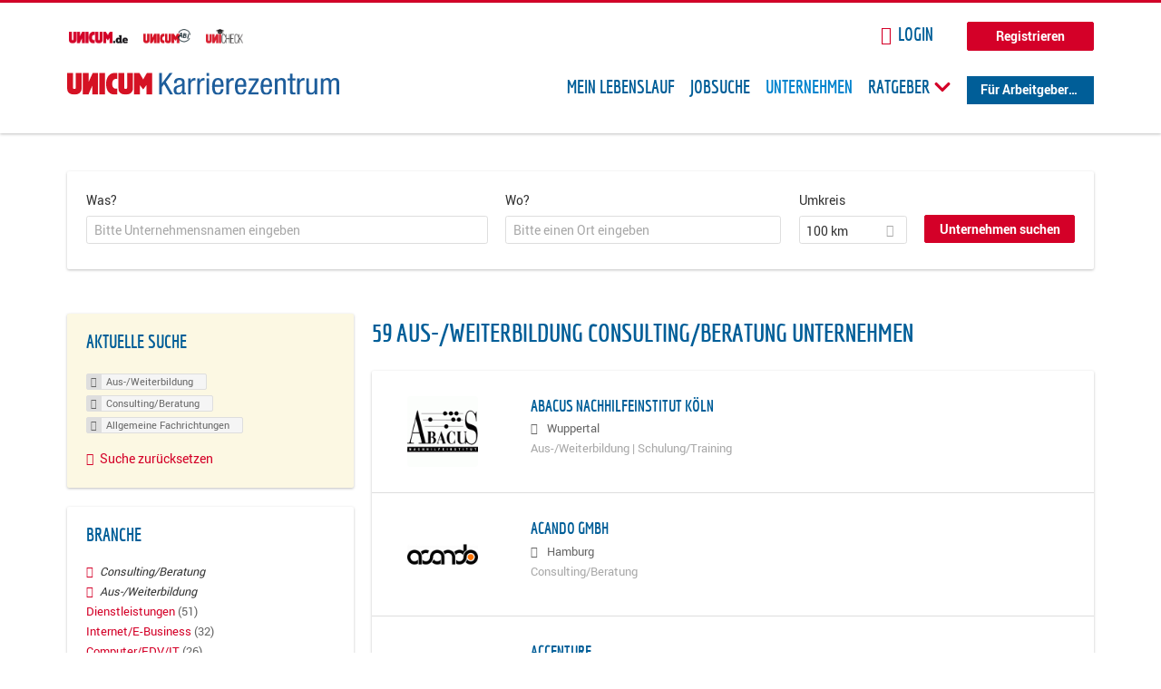

--- FILE ---
content_type: text/html; charset=utf-8
request_url: https://karriere.unicum.de/firmen/aus-weiterbildung/consulting-beratung/allgemeine-fachrichtungen
body_size: 13769
content:
<!DOCTYPE html>
  <!--[if IEMobile 7]><html class="no-js ie iem7" lang="de" dir="ltr"><![endif]-->
  <!--[if lte IE 6]><html class="no-js ie lt-ie9 lt-ie8 lt-ie7" lang="de" dir="ltr"><![endif]-->
  <!--[if (IE 7)&(!IEMobile)]><html class="no-js ie lt-ie9 lt-ie8" lang="de" dir="ltr"><![endif]-->
  <!--[if IE 8]><html class="no-js ie lt-ie9" lang="de" dir="ltr"><![endif]-->
  <!--[if (gte IE 9)|(gt IEMobile 7)]><html class="no-js ie" lang="de" dir="ltr" prefix="og: http://ogp.me/ns# content: http://purl.org/rss/1.0/modules/content/ dc: http://purl.org/dc/terms/ foaf: http://xmlns.com/foaf/0.1/ rdfs: http://www.w3.org/2000/01/rdf-schema# sioc: http://rdfs.org/sioc/ns# sioct: http://rdfs.org/sioc/types# skos: http://www.w3.org/2004/02/skos/core# xsd: http://www.w3.org/2001/XMLSchema# schema: http://schema.org/"><![endif]-->
  <!--[if !IE]><!--><html class="no-js" lang="de" dir="ltr" prefix="og: http://ogp.me/ns# content: http://purl.org/rss/1.0/modules/content/ dc: http://purl.org/dc/terms/ foaf: http://xmlns.com/foaf/0.1/ rdfs: http://www.w3.org/2000/01/rdf-schema# sioc: http://rdfs.org/sioc/ns# sioct: http://rdfs.org/sioc/types# skos: http://www.w3.org/2004/02/skos/core# xsd: http://www.w3.org/2001/XMLSchema# schema: http://schema.org/"><!--<![endif]-->
<head>
  <title>Aus-/Weiterbildung Consulting/Beratung Allgemeine Fachrichtungen Unternehmen | Karrierezentrum</title>
  <!--[if IE]><![endif]-->
<meta charset="utf-8" />
<meta name="robots" content="noindex, follow" />
<meta name="description" content="59 Aus-/Weiterbildung Consulting/Beratung Allgemeine Fachrichtungen Unternehmen - Unternehmen auf Karrierezentrum" />
<script type="application/ld+json">{"@context":"http:\/\/schema.org","@type":"WebSite","name":"Karrierezentrum","url":"https:\/\/karriere.unicum.de"}</script>
<link as="image" href="https://karriere.unicum.de/sites/default/files/unicum-karrierezentrum-logo.svg" rel="preload" />
<link as="font" href="https://karriere.unicum.de/profiles/recruiter/themes/epiq/dist/fonts/fontawesome-webfont.woff" type="font/woff" crossorigin="1" rel="preload" />
<link as="font" href="https://karriere.unicum.de/sites/all/themes/unicum_ng/dist/fonts/opensans/OpenSans.woff?v=1.0.0" crossorigin="1" type="font/woff2" rel="preload" />
<link as="font" href="https://karriere.unicum.de/sites/all/themes/unicum_ng/dist/fonts/opensans/OpenSans.woff2?v=1.0.0" crossorigin="1" type="font/woff2" rel="preload" />
<link as="font" href="https://karriere.unicum.de/sites/all/themes/unicum_ng/dist/fonts/opensans/OpenSans-Bold.woff?v=1.0.0" crossorigin="1" type="font/woff2" rel="preload" />
<link as="font" href="https://karriere.unicum.de/sites/all/themes/unicum_ng/dist/fonts/opensans/OpenSans-Bold.woff2?v=1.0.0" crossorigin="1" type="font/woff2" rel="preload" />
<link as="font" href="https://karriere.unicum.de/sites/all/themes/unicum_ng/dist/fonts/opensans/OpenSans-Italic.woff?v=1.0.0" crossorigin="1" type="font/woff2" rel="preload" />
<link as="font" href="https://karriere.unicum.de/sites/all/themes/unicum_ng/dist/fonts/opensans/OpenSans-Italic.woff2?v=1.0.0" crossorigin="1" type="font/woff2" rel="preload" />
<link as="font" href="https://karriere.unicum.de/sites/all/themes/unicum_ng/dist/fonts/opensans/OpenSans-Semibold.woff?v=1.0.0" crossorigin="1" type="font/woff2" rel="preload" />
<link as="font" href="https://karriere.unicum.de/sites/all/themes/unicum_ng/dist/fonts/opensans/OpenSans-Semibold.woff2?v=1.0.0" crossorigin="1" type="font/woff2" rel="preload" />
<link rel="shortcut icon" href="https://karriere.unicum.de/sites/all/themes/unicum_ng/favicon.ico" type="image/vnd.microsoft.icon" />
<script>dataLayer = [{"userUid":0}];</script>
<link rel="profile" href="http://www.w3.org/1999/xhtml/vocab" />
<meta property="og:image" name="twitter:image:src" content="https://karriere.unicum.de/sites/all/themes/unicum_ng/dist/images/og-image.jpg" />
<meta property="og:image" content="https://karriere.unicum.de/sites/all/themes/unicum_ng/dist/images/og-image.jpg" />
<meta name="HandheldFriendly" content="true" />
<meta name="MobileOptimized" content="width" />
<meta http-equiv="cleartype" content="on" />
<link rel="apple-touch-icon-precomposed" href="https://karriere.unicum.de/sites/all/themes/unicum_ng/apple-touch-icon-precomposed.png" />
<link rel="apple-touch-icon" href="https://karriere.unicum.de/sites/all/themes/unicum_ng/apple-touch-icon.png" />
<meta name="viewport" content="width=device-width, initial-scale=1.0, minimum-scale=1.0" />
<meta name="generator" content="Drupal 7 (https://www.drupal.org)" />
<link rel="canonical" href="https://karriere.unicum.de/firmen/aus-weiterbildung/consulting-beratung/allgemeine-fachrichtungen" />
<meta property="og:site_name" content="Karrierezentrum" />
<meta property="og:type" content="article" />
<meta property="og:url" content="https://karriere.unicum.de/firmen/aus-weiterbildung/consulting-beratung/allgemeine-fachrichtungen" />
  <link type="text/css" rel="stylesheet" href="https://karriere.unicum.de/sites/default/files/advagg_css/css__MGYe8BQMpEbG5w0P9wGnMuK77K79SzZB76PtgJXvNJg__40bRhkwrIfQBhz5HVJv4q551a6_VdcdFWwD9PG_xjqY__MKN6ot5JlQ6690hHapBrIorVku4jEBISNej9FWLDiRk.css" media="all" />
<style>@font-face{font-family:'drop';src:local(Arial),local(Droid)}@font-face{font-family:'spinjs';src:local(Arial),local(Droid)}.ajax-progress div.throbber{font-family:drop !important;line-height:90px;text-indent:50px;word-spacing:30px;letter-spacing:50px;font-size:50px;font-weight:300;color:#3182c5;background-color:#fff}</style>
<link type="text/css" rel="stylesheet" href="https://karriere.unicum.de/sites/default/files/advagg_css/css__I7Qeu2AwC63XbSsOIKHUMu7XOXiBTN-y1M2fe1tFaO4__hjRk8fiq7qfqnfskO9m9feg7D6qP2cPcmHL9dhwjLbU__MKN6ot5JlQ6690hHapBrIorVku4jEBISNej9FWLDiRk.css" media="all" />

<!--[if lte IE 8]>
<link type="text/css" rel="stylesheet" href="https://karriere.unicum.de/sites/default/files/advagg_css/css__RaQftD9HyPd4uPmz7i3LfR-8jRgZUPDmXJaZ5kvknM4__1wB_UJ5uFFBh0AebLVvknbC690BuKwdj8B_M2pfMkbU__MKN6ot5JlQ6690hHapBrIorVku4jEBISNej9FWLDiRk.css" media="all" />
<![endif]-->
  <script type="text/javascript" src="https://karriere.unicum.de/sites/default/files/advagg_js/js__28y1XDbdTE31StYF_ZUsup7NSS8xdACxSVDWX_8h4CI__4aAa6wTLW0AoH_uqCQ7lkZsGMNzPmCVwdVlnkqM-kwI__MKN6ot5JlQ6690hHapBrIorVku4jEBISNej9FWLDiRk.js"></script>
<script type="text/javascript">
<!--//--><![CDATA[//><!--
document.createElement( "picture" );
//--><!]]>
</script>
<script type="text/javascript" src="https://karriere.unicum.de/sites/default/files/advagg_js/js__gyLbfOItYl8NLy-g4pbfGJHe_hMl20p0kUY71bBALc0__SfYhzI3cWzyZy_3bhOepRoE25wbXgnx4CiOBPvp-9Dc__MKN6ot5JlQ6690hHapBrIorVku4jEBISNej9FWLDiRk.js"></script>
<script type="text/javascript" src="https://maps.googleapis.com/maps/api/js?key=AIzaSyCWqxiBbPXMFjxLCX_6Zdsuuqlmrdk9FdU&amp;libraries=places&amp;language=de"></script>
<script type="text/javascript" src="https://karriere.unicum.de/sites/default/files/advagg_js/js__-ecI8BoX_Q7JC9yZDtGddIUfxacFfiuikmVuvubTW-A__kOus15k0Gim3zbmlUpz9pti5GQJ3fQYl_pcaKBKzxQQ__MKN6ot5JlQ6690hHapBrIorVku4jEBISNej9FWLDiRk.js"></script>
<script type="text/javascript" async="async" src="https://securepubads.g.doubleclick.net/tag/js/gpt.js"></script>
<script type="text/javascript">
<!--//--><![CDATA[//><!--
var googletag=googletag||{};googletag.cmd=googletag.cmd||[];
//--><!]]>
</script>
<script type="text/javascript" src="https://karriere.unicum.de/sites/default/files/advagg_js/js__7Ig3WXQ1TSJNUZBq9frmQyZmSRKjh9K33W1EXnOmAmY__Dwz42xDshCzPEC4DaOZEAAvBiWjWyEFU5S-Z1YZhM5E__MKN6ot5JlQ6690hHapBrIorVku4jEBISNej9FWLDiRk.js"></script>
<script type="text/javascript" src="https://karriere.unicum.de/sites/default/files/advagg_js/js__sFPiGtMG3UL_jaQ8kU0AbDAVfthhTuU5n8Wt0oKigPU__iyZU8OZQQnPpYMCIcrpafs4n5ACdkZunFKjqh-WvRBg__MKN6ot5JlQ6690hHapBrIorVku4jEBISNej9FWLDiRk.js"></script>
<script type="text/javascript" src="https://karriere.unicum.de/sites/default/files/advagg_js/js__2Anhq8cfg7jW5LKla6nuDCQw9dk6_xtiKE3s0bkAOYA__eRtMZaLnCYA5AvZAKTIH3MU4gk_1IcEo6NphAg48jLc__MKN6ot5JlQ6690hHapBrIorVku4jEBISNej9FWLDiRk.js"></script>
<script type="text/javascript" src="https://karriere.unicum.de/sites/default/files/advagg_js/js__XP5DCsQPY6MC0yZULmDacBIOjX7i7FibjaXZ_lbifeI__lydWGeJDUBEtYpwYtu7j7713KHTFKfx4Xp8UEfdt9ss__MKN6ot5JlQ6690hHapBrIorVku4jEBISNej9FWLDiRk.js"></script>
<script type="text/javascript" src="https://karriere.unicum.de/sites/default/files/advagg_js/js__1FY1yspgwIZR5g4XMxFR_jEoyHnCF9UyW386DXV3Zis__MXcfwxlXwxgZt2PBbLUK3JNCrZholrgggD6JHTFzMLo__MKN6ot5JlQ6690hHapBrIorVku4jEBISNej9FWLDiRk.js"></script>
<script type="text/javascript">
<!--//--><![CDATA[//><!--
jQuery.extend(Drupal.settings, {"basePath":"\/","pathPrefix":"","setHasJsCookie":0,"overlay":{"paths":{"admin":"user\/*\/addressbook\/*\/create\nuser\/*\/addressbook\/*\/edit\/*\nuser\/*\/addressbook\/*\/delete\/*\nnode\/*\/access\nimport\nimport\/*\nnode\/*\/import\nnode\/*\/delete-items\nnode\/*\/log\nfield-collection\/*\/*\/edit\nfield-collection\/*\/*\/delete\nfield-collection\/*\/add\/*\/*\nnode\/*\/edit\nnode\/*\/delete\nnode\/*\/revisions\nnode\/*\/revisions\/*\/revert\nnode\/*\/revisions\/*\/delete\nnode\/add\nnode\/add\/*\noverlay\/dismiss-message\njob-bookmarks-anon\njob-bookmarks-anon\/*\nfield-collection\/*\/*\/*\nreplicate\/*\/*\nnode\/*\/replicate\nfield-collection\/*\/*\/replicate\nuser\/*\/socialmedia\nbatch\ntaxonomy\/term\/*\/edit\nuser\/*\/cancel\nuser\/*\/edit\/*\nnode\/*\/revisions\/view\/*\/*\nuser\/*\/saved-searches\ncontact\nresume_set_hidden\/*\njob_unpublish\/*\nbenutzer\nbenutzer\/registrieren\njob_application_reject\/*\nresume-contact-request\/*\nresume-contact-request-approved\/*\nuser\/verify\nrecruiter\/add-job","non_admin":"admin\/structure\/block\/demo\/*\nfield-collection\/*\/*\/view\nadmin\/reports\/status\/php\nadmin\/config\/system\/google-analytics-reports-api\nadmin\/commerce\/orders\/*\/pdf-invoice"},"pathPrefixes":["en","de","id-lang"],"ajaxCallback":"overlay-ajax"},"hurricane":{"map":{"line-height":true,"text-indent":true,"word-spacing":true,"letter-spacing":true,"font-size":true,"font-weight":[null,100,200,300,400,500,600,700,800,900],"font-family":["drop","spinjs"],"text-transform":[null,"none","capitalize","uppercase"],"text-decoration":[null,"none","underline","overline","line-through","blink"],"text-align":[null,"left","right","center","justify"],"white-space":[null,"normal","pre","nowrap","pre-wrap","pre-line"],"font-style":[null,"normal","italic","oblique"],"color":false,"background-color":false}},"search_api_autocomplete":{"search_api_views_company_profile_search":{"custom_path":true}},"formawesome":{"excludes":[""]},"states":{"#edit-company-geo-location":{"visible":{":input[name=\u0022radius\u0022],dummy-empty":{"!value":"empty"},":input[name=\u0022radius\u0022],dummy-not-empty":{"!value":"not empty"}}}},"geocomplete_views_form":{"fields":[{"input":"edit-company-geo-location","root":"root-company-geo-location","dataSelector":"data-geo","logActivity":false,"submit":"edit-submit-company-profile-search","placeholder":"Bitte einen Ort eingeben","returnTypes":["(cities)"],"minLength":1,"queryDelay":250,"fixtures":null,"placeDetailFields":["address_components","formatted_address"],"forceGeocompleteLabel":false},{"input":"edit-company-geo-location","root":"root-company-geo-location","dataSelector":"data-geo","logActivity":false,"submit":"edit-submit-company-profile-search","placeholder":"Bitte einen Ort eingeben","returnTypes":["(cities)"],"minLength":1,"queryDelay":250,"fixtures":null,"placeDetailFields":["address_components","formatted_address"],"forceGeocompleteLabel":false}],"location_bias":{"lat":51,"lng":10,"radius":1000000,"strictBounds":false}},"urlIsAjaxTrusted":{"\/firmen\/aus-weiterbildung\/consulting-beratung\/allgemeine-fachrichtungen":true},"better_exposed_filters":{"views":{"company_profile_search":{"displays":{"page":{"filters":{"search_api_views_fulltext":{"required":false},"company_geo_location":{"required":false}}}}}}},"facetapi":{"facets":[{"limit":"5","id":"facetapi-facet-search-apicompany-profile-search-block-field-company-profile-infofield-company-size","searcher":"search_api@company_profile_search","realmName":"block","facetName":"field_company_profile_info:field_company_size","queryType":null,"widget":"facetapi_links","showMoreText":"Show more","showFewerText":"Show fewer"},{"limit":"5","id":"facetapi-facet-search-apicompany-profile-search-block-field-company-profile-infofield-company-occupational-fieldparents-all","searcher":"search_api@company_profile_search","realmName":"block","facetName":"field_company_profile_info:field_company_occupational_field:parents_all","queryType":null,"widget":"facetapi_links","showMoreText":"Show more","showFewerText":"Show fewer"},{"limit":"5","id":"facetapi-facet-search-apicompany-profile-search-block-field-company-profile-infofield-company-industryparents-all","searcher":"search_api@company_profile_search","realmName":"block","facetName":"field_company_profile_info:field_company_industry:parents_all","queryType":null,"widget":"facetapi_links","showMoreText":"Show more","showFewerText":"Show fewer"},{"limit":"5","id":"facetapi-facet-search-apicompany-profile-search-block-field-company-profile-infofield-company-field-of-studiesparents-all","searcher":"search_api@company_profile_search","realmName":"block","facetName":"field_company_profile_info:field_company_field_of_studies:parents_all","queryType":null,"widget":"facetapi_links","showMoreText":"Show more","showFewerText":"Show fewer"},{"limit":"0","id":"facetapi-facet-search-apicompany-profile-search-block-search-api-aggregation-first-company-name-letter","searcher":"search_api@company_profile_search","realmName":"block","facetName":"search_api_aggregation_first_company_name_letter","queryType":null,"widget":"facetapi_links","showMoreText":"Show more","showFewerText":"Show fewer"}]},"baseUrl":"https:\/\/karriere.unicum.de","jobsPageUrl":"https:\/\/karriere.unicum.de\/jobs","dataLayer":{"languages":{"en":{"language":"en","name":"English","native":"English","direction":"0","enabled":"1","plurals":"0","formula":"","domain":"","prefix":"en","weight":"0","javascript":""},"de":{"language":"de","name":"German","native":"Deutsch","direction":"0","enabled":"1","plurals":"2","formula":"($n!=1)","domain":"","prefix":"de","weight":"0","javascript":"CHHBbKZYTYhRWJ0omRwJjzeVQZlkFx6LB8NuhAKtWS4"},"id-lang":{"language":"id-lang","name":"ID","native":"ID","direction":"0","enabled":"1","plurals":"0","formula":"","domain":"","prefix":"id-lang","weight":"0","javascript":"f4dTVkBPW4AHO__OHM7cGq69-yrKfuR_szS0eVoqDZg"},"jq":{"language":"jq","name":"jobiqo","native":"jobiqo","direction":"0","enabled":"0","plurals":"0","formula":"","domain":"","prefix":"jq","weight":"0","javascript":"A6Pwj7D6F-g9a2TteEx4d_38p2tawqHe2efAYYYh4gk"}},"defaultLang":"de"},"ajaxPageState":{"js":{"profiles\/recruiter\/modules\/picture\/picturefill\/picturefill.js":1,"profiles\/recruiter\/modules\/picture\/picture.js":1,"sites\/all\/modules\/adspirit\/js\/internal_link_tracking.js":1,"public:\/\/google_tag\/google_tag.script.js":1,"profiles\/recruiter\/modules\/jquery_update\/replace\/jquery\/1.12\/jquery.min.js":1,"misc\/jquery-extend-3.4.0.js":1,"misc\/jquery-html-prefilter-3.5.0-backport.js":1,"misc\/jquery.once.js":1,"misc\/drupal.js":1,"profiles\/recruiter\/themes\/omega\/omega\/js\/no-js.js":1,"profiles\/recruiter\/modules\/jquery_update\/js\/jquery_browser.js":1,"profiles\/recruiter\/modules\/jquery_update\/replace\/ui\/ui\/minified\/jquery.ui.core.min.js":1,"misc\/jquery.ba-bbq.js":1,"modules\/overlay\/overlay-parent.js":1,"profiles\/recruiter\/modules\/hurricane\/hurricane.js":1,"profiles\/recruiter\/modules\/hurricane\/drop.js":1,"profiles\/recruiter\/libraries\/selectize.js\/dist\/js\/standalone\/selectize.js":1,"profiles\/recruiter\/modules\/formawesome\/js\/formawesome.selectize-accessible.js":1,"profiles\/recruiter\/modules\/formawesome\/js\/formawesome.selectize.js":1,"misc\/states.js":1,"misc\/form-single-submit.js":1,"profiles\/recruiter\/modules\/visualization\/js\/visualization.js":1,"sites\/all\/modules\/adspirit\/js\/consentmanager.js":1,"public:\/\/languages\/de_CHHBbKZYTYhRWJ0omRwJjzeVQZlkFx6LB8NuhAKtWS4.js":1,"misc\/autocomplete.js":1,"profiles\/recruiter\/modules\/search_api_autocomplete\/search_api_autocomplete.js":1,"https:\/\/maps.googleapis.com\/maps\/api\/js?key=AIzaSyCWqxiBbPXMFjxLCX_6Zdsuuqlmrdk9FdU\u0026libraries=places\u0026language=de":1,"profiles\/recruiter\/modules\/picture\/lazysizes\/lazysizes.js":1,"https:\/\/securepubads.g.doubleclick.net\/tag\/js\/gpt.js":1,"profiles\/recruiter\/themes\/epiq\/bower_components\/hammerjs\/hammer.js":1,"profiles\/recruiter\/themes\/epiq\/dist\/js\/mobile_menu.js":1,"profiles\/recruiter\/modules\/facetapi\/facetapi.js":1,"profiles\/recruiter\/modules\/datalayer\/datalayer.js":1,"profiles\/recruiter\/modules\/hurricane\/hurricane_integration\/hurricane_autocomplete.js":1,"profiles\/recruiter\/modules\/recruiter_internal\/recruiter_geocomplete\/js\/dist\/main.js":1,"profiles\/recruiter\/modules\/formawesome\/js\/formawesome.status.js":1,"profiles\/recruiter\/themes\/epiq\/bower_components\/jquery-tiptip\/jquery.tipTip.minified.js":1,"profiles\/recruiter\/themes\/epiq\/bower_components\/matchMedia\/matchMedia.js":1,"profiles\/recruiter\/themes\/epiq\/bower_components\/jquery-placeholder\/jquery.placeholder.js":1,"profiles\/recruiter\/themes\/epiq\/bower_components\/svgxuse\/svgxuse.js":1,"profiles\/recruiter\/themes\/epiq\/dist\/js\/dialog.js":1,"profiles\/recruiter\/themes\/epiq\/dist\/js\/dropbutton.js":1,"profiles\/recruiter\/themes\/epiq\/dist\/js\/overlay.js":1,"profiles\/recruiter\/themes\/epiq\/dist\/js\/main.js":1,"profiles\/recruiter\/themes\/epiq\/dist\/js\/polyfill.js":1,"sites\/all\/themes\/unicum_ng\/dist\/js\/unicum_ng.js":1}}});
//--><!]]>
</script>
</head>
<body class="html not-front not-logged-in page-search page-search-companies page-search-companies-aus-weiterbildung page-search-companies-aus-weiterbildung-consulting-beratung page-search-companies-aus-weiterbildung-consulting-beratung-allgemeine-fachrichtungen i18n-de section-search sidebar-first has-branding-logo" x-ms-format-detection="none">
  <a href="#main-content" class="element-invisible element-focusable">Zum Hauptinhalt springen</a>
  <script src="/sites/all/modules/adspirit/js/consentmanager.js"></script><script src="/sites/all/modules/adspirit/js/adition_karriere_init.js"></script><noscript aria-hidden="true"><iframe src="https://www.googletagmanager.com/ns.html?id=GTM-M9WWB2Z" height="0" width="0" style="display:none;visibility:hidden" title="Google Tag Manager">Google Tag Manager</iframe></noscript>  <div class="l-page-wrapper clearfix">
  <div class="superbanner-top" dir="superbanner-top">
      </div>
  <div  class="l-page">
    <header class="l-header" role="banner">
      <div class="l-mobile-menu">
        <div class="menu">
          <button class="menu--mobile__switch svg-icon--action svg-icon">
            
<span class="recruiter-epiq-icon svg-icon"  class="recruiter-epiq-icon svg-icon">
<svg xmlns="http://www.w3.org/2000/svg" role="img" aria-labelledby="bars" viewBox="0 0 100 100">
      <title id="bars">Menü</title>
    <use
    xlink:href="https://karriere.unicum.de/sites/all/themes/unicum_ng/dist/icons/defs/icons.svg#bars"></use>
</svg>
</span>
          </button>
        </div>
        <div class="l-branding-mobile">
                                    <a href="/"
                 title="Karrierezentrum" rel="home"
                 class="site-logo">
                <img src="https://karriere.unicum.de/sites/default/files/unicum-karrierezentrum-logo.svg"
                     alt="Karrierezentrum"/>
              </a>
                                        </div>
        <a href="/search/job" class="svg-icon--action svg-icon">
          
<span class="recruiter-epiq-icon svg-icon"  class="recruiter-epiq-icon svg-icon">
<svg xmlns="http://www.w3.org/2000/svg" role="img" aria-labelledby="search" viewBox="0 0 100 100">
      <title id="search">Jobs suchen</title>
    <use
    xlink:href="https://karriere.unicum.de/sites/all/themes/unicum_ng/dist/icons/defs/icons.svg#search"></use>
</svg>
</span>
        </a>
      </div>
      <div class="l-container">
        <div class="l-branding">
                      <a href="/"
               title="Karrierezentrum" rel="home"
               class="site-logo">
              <img src="https://karriere.unicum.de/sites/default/files/unicum-karrierezentrum-logo.svg"
                   alt="Karrierezentrum"/>
            </a>
                    
                            </div>

          <div class="l-region l-region--header">
    <div id="block-block-24" class="block block--block block--block-24">
        <div class="block__content">
    <script src="https://abi.unicum.de/sites/all/themes/unicum/js/adition_karriere_init.js" async="true"></script>  </div>
</div>
  </div>
        <div class="l-navigation-container mobile-menu">
          <div class="navigation-wrapper">
            <div class="navigation__mobile-menu-branding">
                              <a href="/"
                   title="Karrierezentrum" rel="home"
                   class="site-logo">
                  <img src="https://karriere.unicum.de/sites/default/files/unicum-karrierezentrum-logo.svg"
                       alt="Karrierezentrum"/>
                </a>
                            <button class="mobile-menu__close svg-icon--action">
                
<span class="recruiter-epiq-icon svg-icon svg-icon--action"  class="recruiter-epiq-icon svg-icon svg-icon--action">
<svg xmlns="http://www.w3.org/2000/svg" role="img" aria-labelledby="times" viewBox="0 0 100 100">
      <title id="times">Menü schließen</title>
    <use
    xlink:href="https://karriere.unicum.de/sites/all/themes/unicum_ng/dist/icons/defs/icons.svg#times"></use>
</svg>
</span>
              </button>
            </div>
            <div class="l-navigation-top">
                              <div class="l-region l-region--navigation-top">
    <div id="block-block-5" class="block block--block block--toolbar block--block-5">
        <div class="block__content">
    <ul class="menu">
<li><a href="https://www.unicum.de"><img style="padding-left: 2px;" alt="UNICUM.de" src="/sites/all/themes/unicum_ng/dist/images/logos/unicumde-logo.png" target="_blank" /></a></li>
<li><a href="https://abi.unicum.de/"><img alt="Unicum Abi" src="/sites/all/themes/unicum_ng/dist/images/logos/unicum-abi-logo.png" target="_blank" /></a></li>
<li><a href="https://unicheck.unicum.de"><img alt="UNIcheck" src="/sites/all/themes/unicum_ng/dist/images/logos/unicheck-logo.png" target="_blank" /></a></li>
</ul>
  </div>
</div>
<nav id="block-menu-menu-login-menu" role="navigation" class="block block--menu block-user-menu block--menu-menu-login-menu">
      
  <ul class="menu"><li class="first leaf"><a href="/user/login?current=search/companies/aus-weiterbildung/consulting-beratung/allgemeine-fachrichtungen" class="login-transparent">Login</a></li>
<li class="last leaf"><a href="/user/register" class="button--register">Registrieren</a></li>
</ul></nav>
  </div>
            </div>
            <div class="l-navigation-main">
                <div class="l-region l-region--navigation">
    <nav id="block-menu-menu-applicant-menu" role="navigation" class="block block--menu block-main-menu block-applicant-menu block--menu-menu-applicant-menu">
      
  <ul class="menu"><li class="first leaf"><a href="/lebenslauf">Mein Lebenslauf</a></li>
<li class="leaf"><a href="/jobs">Jobsuche</a></li>
<li class="expanded active-trail"><a href="/firmen" title="" class="active-trail active">Unternehmen</a></li>
<li class="expanded menu--list has-sub-menu"><button class="sub-menu__trigger svg-icon--action svg-icon--baseline">Ratgeber
<span class="recruiter-epiq-icon trigger__icon--mobile svg-icon svg-icon--action"  class="recruiter-epiq-icon trigger__icon--mobile svg-icon svg-icon--action">
<svg xmlns="http://www.w3.org/2000/svg" role="img" aria-labelledby="chevron-right" viewBox="0 0 100 100">
    <use
    xlink:href="https://karriere.unicum.de/sites/all/themes/unicum_ng/dist/icons/defs/icons.svg#chevron-right"></use>
</svg>
</span>

<span class="recruiter-epiq-icon trigger__icon--desktop svg-icon svg-icon--action"  class="recruiter-epiq-icon trigger__icon--desktop svg-icon svg-icon--action">
<svg xmlns="http://www.w3.org/2000/svg" role="img" aria-labelledby="chevron-down" viewBox="0 0 100 100">
    <use
    xlink:href="https://karriere.unicum.de/sites/all/themes/unicum_ng/dist/icons/defs/icons.svg#chevron-down"></use>
</svg>
</span>
</button><ul class="menu"><li><button class="sub-menu__close svg-icon--action svg-icon--baseline">
<span class="recruiter-epiq-icon svg-icon"  class="recruiter-epiq-icon svg-icon">
<svg xmlns="http://www.w3.org/2000/svg" role="img" aria-labelledby="chevron-left" viewBox="0 0 100 100">
    <use
    xlink:href="https://karriere.unicum.de/sites/all/themes/unicum_ng/dist/icons/defs/icons.svg#chevron-left"></use>
</svg>
</span>
Zurück</button></li><li class="expanded menu--list has-sub-menu sub-menu__main-link"><a href="https://karriere.unicum.de/ratgeber">Ratgeber</a></li>
<li class="first leaf"><a href="https://karriere.unicum.de/tipps-jobsuche">Tipps zur Jobsuche</a></li>
<li class="leaf"><a href="https://karriere.unicum.de/erfolgreich-bewerben">Erfolgreich bewerben</a></li>
<li class="leaf"><a href="https://karriere.unicum.de/berufseinstieg">Berufseinstieg</a></li>
<li class="leaf"><a href="https://karriere.unicum.de/erfolg-im-job">Erfolg im Job</a></li>
<li class="leaf"><a href="https://karriere.unicum.de/berufe">Berufe</a></li>
<li class="leaf"><a href="https://karriere.unicum.de/gehalt">Gehalt</a></li>
<li class="leaf"><a href="https://karriere.unicum.de/arbeiten-im-ausland">Arbeiten im Ausland</a></li>
<li class="last leaf"><a href="https://karriere.unicum.de/wissenswertes-berufsleben">Wissenswertes</a></li>
</ul></li>
<li class="last leaf"><a href="/unternehmen" class="menu-item--switch">Für Arbeitgeber</a></li>
</ul></nav>
  </div>
            </div>
          </div>
        </div>
      </div>
    </header>

    
          <div class="l-search">
        <div class="l-container">
            <div class="l-region l-region--search">
    <div id="block-views-cc6b601be0835d68231107649541f5e8" class="block block--views block-search block-company-search block--views-cc6b601be0835d68231107649541f5e8">
        <div class="block__content">
    <form class="views-exposed-form-company-profile-search-page" action="/firmen/aus-weiterbildung/consulting-beratung/allgemeine-fachrichtungen" method="get" id="views-exposed-form-company-profile-search-page" accept-charset="UTF-8"><div><div class="views-exposed-form">
  <div class="views-exposed-widgets clearfix">
          <div id="edit-search-api-views-fulltext-wrapper" class="views-exposed-widget views-widget-filter-search_api_views_fulltext ">
                  <label for="edit-search-api-views-fulltext">
            Was?          </label>
          <div class="views-widget">
            <div class="form-item form-type-autocomplete form-type-textfield form-item-search-api-views-fulltext">
 <div class="form-item-input"><input class="auto_submit form-text form-autocomplete" data-search-api-autocomplete-search="search_api_views_company_profile_search" placeholder="Bitte Unternehmensnamen eingeben" type="text" id="edit-search-api-views-fulltext" name="search_api_views_fulltext" value="" size="30" maxlength="128" /><input type="hidden" id="edit-search-api-views-fulltext-autocomplete" value="https://karriere.unicum.de/sapi_autocomplete.php?machine_name=search_api_views_company_profile_search" disabled="disabled" class="autocomplete" />
</div></div>
          </div>
                      </div>
                <div id="edit-company-geo-location-wrapper" class="views-exposed-widget views-widget-filter-company_geo_location has-operator ">
                  <label for="edit-company-geo-location">
            Wo?          </label>
          <div class="views-widget">
            <input id="edit-company-geo-location" type="hidden" name="company_geo_location" value="" />
<div id='root-company-geo-location'></div>          </div>
                      </div>
              <div class='views-exposed-widget views-widget-filter-company_geo_location views-geo-radius'>
          <label for="edit-radius">
            Umkreis          </label>
          <div class="views-operator">
            <div class="form-item form-type-select form-item-radius">
  <div class="form-item-input"><select class="formawesome-enhanced form-select" id="edit-radius" name="radius"><option value="">-</option><option value="5">5 km</option><option value="25">25 km</option><option value="50">50 km</option><option value="100" selected="selected">100 km</option><option value="200">200 km</option></select>
</div></div>
          </div>
        </div>
                          <div class="views-exposed-widget views-submit-button">
      <div><a class="mobile-facets__trigger svg-icon--action svg-icon--baseline">
<span class="recruiter-epiq-icon svg-icon"  class="recruiter-epiq-icon svg-icon">
<svg xmlns="http://www.w3.org/2000/svg" role="img" aria-labelledby="sliders-h" viewBox="0 0 100 100">
    <use
    xlink:href="https://karriere.unicum.de/sites/all/themes/unicum_ng/dist/icons/defs/icons.svg#sliders-h"></use>
</svg>
</span>
Detailsuche</a></div><div class="form-item form-type-submit form-item-Unternehmen-suchen">
 <input type="submit" id="edit-submit-company-profile-search" name="Unternehmen suchen" value="Unternehmen suchen" class="form-submit button button--primary" />
</div>
<input class="latitude" data-geo="lat" type="hidden" name="lat" value="" />
<input class="longitude" data-geo="lng" type="hidden" name="lon" value="" />
<input class="country" data-geo="country" type="hidden" name="country" value="" />
<input class="administrative_area_level_1" data-geo="administrative_area_level_1" type="hidden" name="administrative_area_level_1" value="" />
    </div>
      </div>
</div>
</div></form>  </div>
</div>
  </div>
        </div>
      </div>
    
    <div class="l-main">
      <div class="l-container">
        <div class="l-content" role="main">
          <a id="main-content"></a>
                                                                                            <div class="l-region l-region--content">
    <div class="view view-company-profile-search view-id-company_profile_search view-display-id-page view-dom-id-a54b7d4c1e45aed3111558b32c846e87">
            <div class="view-header">
      <h1 class="search-result-header">59 Aus-/Weiterbildung Consulting/Beratung Unternehmen</h1>    </div>
  
  
  
      <div class="view-content">
        <div class="views-row views-row-1 views-row-odd views-row-first">
    <div class="entity entity-profile2 profile2-company-profile company_profile--teaser company-profile--teaser clearfix" about="/unternehmen/abacus-nachhilfeinstitut-koeln" typeof="" class="entity entity-profile2 profile2-company-profile company_profile--teaser">
  <div class="content">

    <a title='ABACUS Nachhilfeinstitut Köln' href='/unternehmen/abacus-nachhilfeinstitut-koeln'>
              <div class="company-profile__logo" >
          <picture  title="ABACUS Nachhilfeinstitut Köln">
<!--[if IE 9]><video style="display: none;"><![endif]-->
<source data-srcset="https://karriere.unicum.de/sites/default/files/styles/squared_teaser_logo_wide_1x/public/company_logos/abacus-logo_klein.gif?itok=95N5LvjS 1x, https://karriere.unicum.de/sites/default/files/styles/squared_teaser_logo_wide_2x/public/company_logos/abacus-logo_klein.gif?itok=dNnM_42e 2x" data-aspectratio="200/200" media="(min-width: 1200px)" />
<source data-srcset="https://karriere.unicum.de/sites/default/files/styles/squared_teaser_logo_narrow_1x/public/company_logos/abacus-logo_klein.gif?itok=Y0LcDooT 1x, https://karriere.unicum.de/sites/default/files/styles/squared_teaser_logo_narrow_2x/public/company_logos/abacus-logo_klein.gif?itok=D6MYacbu 2x" data-aspectratio="200/200" media="(min-width: 800px)" />
<source data-srcset="https://karriere.unicum.de/sites/default/files/styles/squared_teaser_logo_small_1x/public/company_logos/abacus-logo_klein.gif?itok=_Fw8mI72 1x, https://karriere.unicum.de/sites/default/files/styles/squared_teaser_logo_small_2x/public/company_logos/abacus-logo_klein.gif?itok=Xy9YVuJA 2x" data-aspectratio="150/150" media="(min-width: 480px)" />
<source data-srcset="https://karriere.unicum.de/sites/default/files/styles/squared_teaser_logo_mobile_1x/public/company_logos/abacus-logo_klein.gif?itok=tbXmefaa 1x, https://karriere.unicum.de/sites/default/files/styles/squared_teaser_logo_mobile_2x/public/company_logos/abacus-logo_klein.gif?itok=JKAFuMwJ 2x" data-aspectratio="200/200" media="(min-width: 0px)" />
<!--[if IE 9]></video><![endif]-->
<img  class="lazyload" data-aspectratio="" data-src="https://karriere.unicum.de/sites/default/files/styles/frontpage_company_logo/public/company_logos/abacus-logo_klein.gif?itok=i3sjskuE" alt="ABACUS Nachhilfeinstitut Köln" title="ABACUS Nachhilfeinstitut Köln" />
</picture>        </div>
      
      <div class="company-profile__info" >
        <h2 class="company-profile__name" >
          <div class="field field--name-field-company-name field--type-text field--label-hidden"><div class="field__items"><div class="field__item even">ABACUS Nachhilfeinstitut Köln</div></div></div>        </h2>

                  <div class="company-profile__address" >
            <div class="field field--name-field-company-address field--type-addressfield field--label-hidden"><div class="field__items"><div class="field__item even"><div class="street-block"><div class="thoroughfare">Alter Lenneper Weg 21</div></div>
<div class="addressfield-container-inline locality-block country-DE country-hidden"><span class="postal-code">42289</span> <span class="locality">Wuppertal</span></div>
</div></div></div>          </div>
        
                  <div class="company-profile__industry" >
            Aus-/Weiterbildung | Schulung/Training          </div>
              </div>
    </a>

    <div class="company-profile__links">
      
      
      
      
      
          </div>
  </div>
</div>
  </div>
  <div class="views-row views-row-2 views-row-even">
    <div class="entity entity-profile2 profile2-company-profile company_profile--teaser company-profile--teaser clearfix" about="/company/acando-gmbh" typeof="" class="entity entity-profile2 profile2-company-profile company_profile--teaser">
  <div class="content">

    <a title='Acando GmbH' href='/company/acando-gmbh'>
              <div class="company-profile__logo" >
          <picture  title="Acando GmbH">
<!--[if IE 9]><video style="display: none;"><![endif]-->
<source data-srcset="https://karriere.unicum.de/sites/default/files/styles/squared_teaser_logo_wide_1x/public/company_logos/acando_logo_rgb_ohne.png?itok=6T-JOmzo 1x, https://karriere.unicum.de/sites/default/files/styles/squared_teaser_logo_wide_2x/public/company_logos/acando_logo_rgb_ohne.png?itok=wANLQJQS 2x" data-aspectratio="200/200" media="(min-width: 1200px)" />
<source data-srcset="https://karriere.unicum.de/sites/default/files/styles/squared_teaser_logo_narrow_1x/public/company_logos/acando_logo_rgb_ohne.png?itok=bAjz66uj 1x, https://karriere.unicum.de/sites/default/files/styles/squared_teaser_logo_narrow_2x/public/company_logos/acando_logo_rgb_ohne.png?itok=yCVFLNV1 2x" data-aspectratio="200/200" media="(min-width: 800px)" />
<source data-srcset="https://karriere.unicum.de/sites/default/files/styles/squared_teaser_logo_small_1x/public/company_logos/acando_logo_rgb_ohne.png?itok=i8wx8LIZ 1x, https://karriere.unicum.de/sites/default/files/styles/squared_teaser_logo_small_2x/public/company_logos/acando_logo_rgb_ohne.png?itok=hzHpN1vI 2x" data-aspectratio="150/150" media="(min-width: 480px)" />
<source data-srcset="https://karriere.unicum.de/sites/default/files/styles/squared_teaser_logo_mobile_1x/public/company_logos/acando_logo_rgb_ohne.png?itok=2_lXojGT 1x, https://karriere.unicum.de/sites/default/files/styles/squared_teaser_logo_mobile_2x/public/company_logos/acando_logo_rgb_ohne.png?itok=W_KRy-cr 2x" data-aspectratio="200/200" media="(min-width: 0px)" />
<!--[if IE 9]></video><![endif]-->
<img  class="lazyload" data-aspectratio="" data-src="https://karriere.unicum.de/sites/default/files/styles/frontpage_company_logo/public/company_logos/acando_logo_rgb_ohne.png?itok=ZXKqjK-1" alt="Acando GmbH" title="Acando GmbH" />
</picture>        </div>
      
      <div class="company-profile__info" >
        <h2 class="company-profile__name" >
          <div class="field field--name-field-company-name field--type-text field--label-hidden"><div class="field__items"><div class="field__item even">Acando GmbH</div></div></div>        </h2>

                  <div class="company-profile__address" >
            <div class="field field--name-field-company-address field--type-addressfield field--label-hidden"><div class="field__items"><div class="field__item even"><div class="street-block"><div class="thoroughfare">Millerntorplatz 1</div></div>
<div class="addressfield-container-inline locality-block country-DE country-hidden"><span class="postal-code">20359</span> <span class="locality">Hamburg</span></div>
</div></div></div>          </div>
        
                  <div class="company-profile__industry" >
            Consulting/Beratung          </div>
              </div>
    </a>

    <div class="company-profile__links">
      
      
      
      
      
          </div>
  </div>
</div>
  </div>
  <div class="views-row views-row-3 views-row-odd">
    <div class="entity entity-profile2 profile2-company-profile company_profile--teaser company-profile--teaser clearfix" about="/unternehmen/accenture-gmbh" typeof="" class="entity entity-profile2 profile2-company-profile company_profile--teaser">
  <div class="content">

    <a title='Accenture' href='/unternehmen/accenture-gmbh'>
              <div class="company-profile__logo" >
          <picture  title="Accenture">
<!--[if IE 9]><video style="display: none;"><![endif]-->
<source data-srcset="https://karriere.unicum.de/sites/default/files/styles/squared_teaser_logo_wide_1x/public/company_logos/acc_logo_black_purple_rgb.png?itok=20NvPT6T 1x, https://karriere.unicum.de/sites/default/files/styles/squared_teaser_logo_wide_2x/public/company_logos/acc_logo_black_purple_rgb.png?itok=sXHdtpkP 2x" data-aspectratio="200/200" media="(min-width: 1200px)" />
<source data-srcset="https://karriere.unicum.de/sites/default/files/styles/squared_teaser_logo_narrow_1x/public/company_logos/acc_logo_black_purple_rgb.png?itok=tEIi7zlw 1x, https://karriere.unicum.de/sites/default/files/styles/squared_teaser_logo_narrow_2x/public/company_logos/acc_logo_black_purple_rgb.png?itok=lXuzh8q6 2x" data-aspectratio="200/200" media="(min-width: 800px)" />
<source data-srcset="https://karriere.unicum.de/sites/default/files/styles/squared_teaser_logo_small_1x/public/company_logos/acc_logo_black_purple_rgb.png?itok=WUaDLf8D 1x, https://karriere.unicum.de/sites/default/files/styles/squared_teaser_logo_small_2x/public/company_logos/acc_logo_black_purple_rgb.png?itok=yrGKeCUy 2x" data-aspectratio="150/150" media="(min-width: 480px)" />
<source data-srcset="https://karriere.unicum.de/sites/default/files/styles/squared_teaser_logo_mobile_1x/public/company_logos/acc_logo_black_purple_rgb.png?itok=YbVR5t0T 1x, https://karriere.unicum.de/sites/default/files/styles/squared_teaser_logo_mobile_2x/public/company_logos/acc_logo_black_purple_rgb.png?itok=pIsgACeu 2x" data-aspectratio="200/200" media="(min-width: 0px)" />
<!--[if IE 9]></video><![endif]-->
<img  class="lazyload" data-aspectratio="" data-src="https://karriere.unicum.de/sites/default/files/styles/frontpage_company_logo/public/company_logos/acc_logo_black_purple_rgb.png?itok=e7Fiw_cE" alt="Accenture" title="Accenture" />
</picture>        </div>
      
      <div class="company-profile__info" >
        <h2 class="company-profile__name" >
          <div class="field field--name-field-company-name field--type-text field--label-hidden"><div class="field__items"><div class="field__item even">Accenture</div></div></div>        </h2>

                  <div class="company-profile__address" >
            <div class="field field--name-field-company-address field--type-addressfield field--label-hidden"><div class="field__items"><div class="field__item even"><div class="street-block"><div class="thoroughfare">Campus Kronberg 1</div></div>
<div class="addressfield-container-inline locality-block country-DE country-hidden"><span class="postal-code">61476</span> <span class="locality">Kronberg im Taunus</span></div>
</div></div></div>          </div>
        
                  <div class="company-profile__industry" >
            Consulting/Beratung | Computer/EDV/IT          </div>
              </div>
    </a>

    <div class="company-profile__links">
      
      
      
      
      
          </div>
  </div>
</div>
  </div>
  <div class="views-row views-row-4 views-row-even">
    <div class="entity entity-profile2 profile2-company-profile company_profile--teaser company-profile--teaser clearfix" about="/unternehmen/appmatics-gmbh" typeof="" class="entity entity-profile2 profile2-company-profile company_profile--teaser">
  <div class="content">

    <a title='Appmatics GmbH' href='/unternehmen/appmatics-gmbh'>
              <div class="company-profile__logo" >
          <picture  title="Appmatics GmbH">
<!--[if IE 9]><video style="display: none;"><![endif]-->
<source data-srcset="https://karriere.unicum.de/sites/default/files/styles/squared_teaser_logo_wide_1x/public/company_logos/2abd6919-4d90-4b4a-a6b6-7c3dbe4a9d9c.jpeg?itok=4L8CHamZ 1x, https://karriere.unicum.de/sites/default/files/styles/squared_teaser_logo_wide_2x/public/company_logos/2abd6919-4d90-4b4a-a6b6-7c3dbe4a9d9c.jpeg?itok=lDYQVR4_ 2x" data-aspectratio="200/200" media="(min-width: 1200px)" />
<source data-srcset="https://karriere.unicum.de/sites/default/files/styles/squared_teaser_logo_narrow_1x/public/company_logos/2abd6919-4d90-4b4a-a6b6-7c3dbe4a9d9c.jpeg?itok=cPxZUQEV 1x, https://karriere.unicum.de/sites/default/files/styles/squared_teaser_logo_narrow_2x/public/company_logos/2abd6919-4d90-4b4a-a6b6-7c3dbe4a9d9c.jpeg?itok=3vbhpX8o 2x" data-aspectratio="200/200" media="(min-width: 800px)" />
<source data-srcset="https://karriere.unicum.de/sites/default/files/styles/squared_teaser_logo_small_1x/public/company_logos/2abd6919-4d90-4b4a-a6b6-7c3dbe4a9d9c.jpeg?itok=BKICHHDq 1x, https://karriere.unicum.de/sites/default/files/styles/squared_teaser_logo_small_2x/public/company_logos/2abd6919-4d90-4b4a-a6b6-7c3dbe4a9d9c.jpeg?itok=zbzGtn35 2x" data-aspectratio="150/150" media="(min-width: 480px)" />
<source data-srcset="https://karriere.unicum.de/sites/default/files/styles/squared_teaser_logo_mobile_1x/public/company_logos/2abd6919-4d90-4b4a-a6b6-7c3dbe4a9d9c.jpeg?itok=0--oShkH 1x, https://karriere.unicum.de/sites/default/files/styles/squared_teaser_logo_mobile_2x/public/company_logos/2abd6919-4d90-4b4a-a6b6-7c3dbe4a9d9c.jpeg?itok=RLTTnOq4 2x" data-aspectratio="200/200" media="(min-width: 0px)" />
<!--[if IE 9]></video><![endif]-->
<img  class="lazyload" data-aspectratio="" data-src="https://karriere.unicum.de/sites/default/files/styles/frontpage_company_logo/public/company_logos/2abd6919-4d90-4b4a-a6b6-7c3dbe4a9d9c.jpeg?itok=VR3daskn" alt="Appmatics GmbH" title="Appmatics GmbH" />
</picture>        </div>
      
      <div class="company-profile__info" >
        <h2 class="company-profile__name" >
          <div class="field field--name-field-company-name field--type-text field--label-hidden"><div class="field__items"><div class="field__item even">Appmatics GmbH</div></div></div>        </h2>

                  <div class="company-profile__address" >
            <div class="field field--name-field-company-address field--type-addressfield field--label-hidden"><div class="field__items"><div class="field__item even"><div class="street-block"><div class="thoroughfare">Wilhelm-Mauser-Str. 14-16</div></div>
<div class="addressfield-container-inline locality-block country-DE country-hidden"><span class="postal-code">50827</span> <span class="locality">Köln</span></div>
</div></div></div>          </div>
        
                  <div class="company-profile__industry" >
            Dienstleistungen | Computer/EDV/IT | Consulting/Beratung | Elektrotechnik/Elektronik | Medien | Internet/E-Business | Software          </div>
              </div>
    </a>

    <div class="company-profile__links">
      
      
      
      
      
          </div>
  </div>
</div>
  </div>
  <div class="views-row views-row-5 views-row-odd">
    <div class="entity entity-profile2 profile2-company-profile company_profile--teaser company-profile--teaser clearfix" about="/unternehmen/assima-deutschland-ag" typeof="" class="entity entity-profile2 profile2-company-profile company_profile--teaser">
  <div class="content">

    <a title='Assima Deutschland AG' href='/unternehmen/assima-deutschland-ag'>
              <div class="company-profile__logo" >
          <picture  title="Assima Deutschland AG">
<!--[if IE 9]><video style="display: none;"><![endif]-->
<source data-srcset="https://karriere.unicum.de/sites/default/files/styles/squared_teaser_logo_wide_1x/public/company_logos/assima_logo2_0.jpg?itok=ZBehmNf_ 1x, https://karriere.unicum.de/sites/default/files/styles/squared_teaser_logo_wide_2x/public/company_logos/assima_logo2_0.jpg?itok=d4YtsS8A 2x" data-aspectratio="200/200" media="(min-width: 1200px)" />
<source data-srcset="https://karriere.unicum.de/sites/default/files/styles/squared_teaser_logo_narrow_1x/public/company_logos/assima_logo2_0.jpg?itok=PMDJiJsD 1x, https://karriere.unicum.de/sites/default/files/styles/squared_teaser_logo_narrow_2x/public/company_logos/assima_logo2_0.jpg?itok=dSiYUjy3 2x" data-aspectratio="200/200" media="(min-width: 800px)" />
<source data-srcset="https://karriere.unicum.de/sites/default/files/styles/squared_teaser_logo_small_1x/public/company_logos/assima_logo2_0.jpg?itok=61-JXdVi 1x, https://karriere.unicum.de/sites/default/files/styles/squared_teaser_logo_small_2x/public/company_logos/assima_logo2_0.jpg?itok=JFXL1zfM 2x" data-aspectratio="150/150" media="(min-width: 480px)" />
<source data-srcset="https://karriere.unicum.de/sites/default/files/styles/squared_teaser_logo_mobile_1x/public/company_logos/assima_logo2_0.jpg?itok=pHdZ1XD0 1x, https://karriere.unicum.de/sites/default/files/styles/squared_teaser_logo_mobile_2x/public/company_logos/assima_logo2_0.jpg?itok=35h5nOia 2x" data-aspectratio="200/200" media="(min-width: 0px)" />
<!--[if IE 9]></video><![endif]-->
<img  class="lazyload" data-aspectratio="" data-src="https://karriere.unicum.de/sites/default/files/styles/frontpage_company_logo/public/company_logos/assima_logo2_0.jpg?itok=2y9kc4gN" alt="Assima Deutschland AG" title="Assima Deutschland AG" />
</picture>        </div>
      
      <div class="company-profile__info" >
        <h2 class="company-profile__name" >
          <div class="field field--name-field-company-name field--type-text field--label-hidden"><div class="field__items"><div class="field__item even">Assima Deutschland AG</div></div></div>        </h2>

                  <div class="company-profile__address" >
            <div class="field field--name-field-company-address field--type-addressfield field--label-hidden"><div class="field__items"><div class="field__item even"><div class="street-block"><div class="thoroughfare">Altrottstr. 31</div></div>
<div class="addressfield-container-inline locality-block country-DE country-hidden"><span class="postal-code">69190</span> <span class="locality">Walldorf</span></div>
</div></div></div>          </div>
        
                  <div class="company-profile__industry" >
            Consulting/Beratung | Dienstleistungen | Schulung/Training          </div>
              </div>
    </a>

    <div class="company-profile__links">
      
      
      
      
      
          </div>
  </div>
</div>
  </div>
  <div class="views-row views-row-6 views-row-even">
    <div class="entity entity-profile2 profile2-company-profile company_profile--teaser company-profile--teaser clearfix" about="/unternehmen/audatis-consulting" typeof="" class="entity entity-profile2 profile2-company-profile company_profile--teaser">
  <div class="content">

    <a title='audatis Consulting' href='/unternehmen/audatis-consulting'>
              <div class="company-profile__logo" >
          <picture  title="audatis Consulting">
<!--[if IE 9]><video style="display: none;"><![endif]-->
<source data-srcset="https://karriere.unicum.de/sites/default/files/styles/squared_teaser_logo_wide_1x/public/company_logos/audatis_consulting_logo.png?itok=_dH7EMgq 1x, https://karriere.unicum.de/sites/default/files/styles/squared_teaser_logo_wide_2x/public/company_logos/audatis_consulting_logo.png?itok=LNbXxoD6 2x" data-aspectratio="200/200" media="(min-width: 1200px)" />
<source data-srcset="https://karriere.unicum.de/sites/default/files/styles/squared_teaser_logo_narrow_1x/public/company_logos/audatis_consulting_logo.png?itok=EhjaCgTb 1x, https://karriere.unicum.de/sites/default/files/styles/squared_teaser_logo_narrow_2x/public/company_logos/audatis_consulting_logo.png?itok=L4mWXPxl 2x" data-aspectratio="200/200" media="(min-width: 800px)" />
<source data-srcset="https://karriere.unicum.de/sites/default/files/styles/squared_teaser_logo_small_1x/public/company_logos/audatis_consulting_logo.png?itok=71mKeEXU 1x, https://karriere.unicum.de/sites/default/files/styles/squared_teaser_logo_small_2x/public/company_logos/audatis_consulting_logo.png?itok=ot7HUb-7 2x" data-aspectratio="150/150" media="(min-width: 480px)" />
<source data-srcset="https://karriere.unicum.de/sites/default/files/styles/squared_teaser_logo_mobile_1x/public/company_logos/audatis_consulting_logo.png?itok=WKE7UBBd 1x, https://karriere.unicum.de/sites/default/files/styles/squared_teaser_logo_mobile_2x/public/company_logos/audatis_consulting_logo.png?itok=U_R5GCjS 2x" data-aspectratio="200/200" media="(min-width: 0px)" />
<!--[if IE 9]></video><![endif]-->
<img  class="lazyload" data-aspectratio="" data-src="https://karriere.unicum.de/sites/default/files/styles/frontpage_company_logo/public/company_logos/audatis_consulting_logo.png?itok=NY-0NN_O" alt="audatis Consulting" title="audatis Consulting" />
</picture>        </div>
      
      <div class="company-profile__info" >
        <h2 class="company-profile__name" >
          <div class="field field--name-field-company-name field--type-text field--label-hidden"><div class="field__items"><div class="field__item even">audatis Consulting</div></div></div>        </h2>

                  <div class="company-profile__address" >
            <div class="field field--name-field-company-address field--type-addressfield field--label-hidden"><div class="field__items"><div class="field__item even"><div class="street-block"><div class="thoroughfare">Wittekindstr. 3</div></div>
<div class="addressfield-container-inline locality-block country-DE country-hidden"><span class="postal-code">32051</span> <span class="locality">Herford</span></div>
</div></div></div>          </div>
        
                  <div class="company-profile__industry" >
            Computer/EDV/IT | Consulting/Beratung          </div>
              </div>
    </a>

    <div class="company-profile__links">
      
      
      
      
      
          </div>
  </div>
</div>
  </div>
  <div class="views-row views-row-7 views-row-odd">
    <div class="entity entity-profile2 profile2-company-profile company_profile--teaser company-profile--teaser clearfix" about="/unternehmen/aurelius-se-co-kgaa" typeof="" class="entity entity-profile2 profile2-company-profile company_profile--teaser">
  <div class="content">

    <a title='AURELIUS SE &amp; Co. KGaA' href='/unternehmen/aurelius-se-co-kgaa'>
              <div class="company-profile__logo" >
          <picture  title="AURELIUS SE &amp; Co. KGaA">
<!--[if IE 9]><video style="display: none;"><![endif]-->
<source data-srcset="https://karriere.unicum.de/sites/default/files/styles/squared_teaser_logo_wide_1x/public/company_logos/aurelius_loewe_gross_fuer_praktikum_account.png?itok=NSAkW3I3 1x, https://karriere.unicum.de/sites/default/files/styles/squared_teaser_logo_wide_2x/public/company_logos/aurelius_loewe_gross_fuer_praktikum_account.png?itok=STMM8KuF 2x" data-aspectratio="200/200" media="(min-width: 1200px)" />
<source data-srcset="https://karriere.unicum.de/sites/default/files/styles/squared_teaser_logo_narrow_1x/public/company_logos/aurelius_loewe_gross_fuer_praktikum_account.png?itok=D45_7372 1x, https://karriere.unicum.de/sites/default/files/styles/squared_teaser_logo_narrow_2x/public/company_logos/aurelius_loewe_gross_fuer_praktikum_account.png?itok=XxFNSpVx 2x" data-aspectratio="200/200" media="(min-width: 800px)" />
<source data-srcset="https://karriere.unicum.de/sites/default/files/styles/squared_teaser_logo_small_1x/public/company_logos/aurelius_loewe_gross_fuer_praktikum_account.png?itok=hgIIlTki 1x, https://karriere.unicum.de/sites/default/files/styles/squared_teaser_logo_small_2x/public/company_logos/aurelius_loewe_gross_fuer_praktikum_account.png?itok=SCPwrdWq 2x" data-aspectratio="150/150" media="(min-width: 480px)" />
<source data-srcset="https://karriere.unicum.de/sites/default/files/styles/squared_teaser_logo_mobile_1x/public/company_logos/aurelius_loewe_gross_fuer_praktikum_account.png?itok=MXT7lRv2 1x, https://karriere.unicum.de/sites/default/files/styles/squared_teaser_logo_mobile_2x/public/company_logos/aurelius_loewe_gross_fuer_praktikum_account.png?itok=owgZy57E 2x" data-aspectratio="200/200" media="(min-width: 0px)" />
<!--[if IE 9]></video><![endif]-->
<img  class="lazyload" data-aspectratio="" data-src="https://karriere.unicum.de/sites/default/files/styles/frontpage_company_logo/public/company_logos/aurelius_loewe_gross_fuer_praktikum_account.png?itok=XeQmG6Em" alt="AURELIUS SE &amp; Co. KGaA" title="AURELIUS SE &amp; Co. KGaA" />
</picture>        </div>
      
      <div class="company-profile__info" >
        <h2 class="company-profile__name" >
          <div class="field field--name-field-company-name field--type-text field--label-hidden"><div class="field__items"><div class="field__item even">AURELIUS SE &amp; Co. KGaA</div></div></div>        </h2>

                  <div class="company-profile__address" >
            <div class="field field--name-field-company-address field--type-addressfield field--label-hidden"><div class="field__items"><div class="field__item even"><div class="street-block"><div class="thoroughfare">Ludwig-Ganghofer Straße 6</div></div>
<div class="addressfield-container-inline locality-block country-DE country-hidden"><span class="postal-code">82031</span> <span class="locality">Grünwald</span></div>
</div></div></div>          </div>
        
                  <div class="company-profile__industry" >
            Consulting/Beratung          </div>
              </div>
    </a>

    <div class="company-profile__links">
      
      
      
      
      
          </div>
  </div>
</div>
  </div>
  <div class="views-row views-row-8 views-row-even">
    <div class="entity entity-profile2 profile2-company-profile company_profile--teaser company-profile--teaser clearfix" about="/unternehmen/awb-consulting-gmbh" typeof="" class="entity entity-profile2 profile2-company-profile company_profile--teaser">
  <div class="content">

    <a title='AWB Consulting GmbH' href='/unternehmen/awb-consulting-gmbh'>
              <div class="company-profile__logo" >
          <picture  title="AWB Consulting GmbH">
<!--[if IE 9]><video style="display: none;"><![endif]-->
<source data-srcset="https://karriere.unicum.de/sites/default/files/styles/squared_teaser_logo_wide_1x/public/company_logos/awb_logo_consulting_gmbh_rgb_web_-_kopie.jpg?itok=FJBLP7cU 1x, https://karriere.unicum.de/sites/default/files/styles/squared_teaser_logo_wide_2x/public/company_logos/awb_logo_consulting_gmbh_rgb_web_-_kopie.jpg?itok=pS2r_ySQ 2x" data-aspectratio="200/200" media="(min-width: 1200px)" />
<source data-srcset="https://karriere.unicum.de/sites/default/files/styles/squared_teaser_logo_narrow_1x/public/company_logos/awb_logo_consulting_gmbh_rgb_web_-_kopie.jpg?itok=kOCLebHG 1x, https://karriere.unicum.de/sites/default/files/styles/squared_teaser_logo_narrow_2x/public/company_logos/awb_logo_consulting_gmbh_rgb_web_-_kopie.jpg?itok=A2oR-V7T 2x" data-aspectratio="200/200" media="(min-width: 800px)" />
<source data-srcset="https://karriere.unicum.de/sites/default/files/styles/squared_teaser_logo_small_1x/public/company_logos/awb_logo_consulting_gmbh_rgb_web_-_kopie.jpg?itok=lKhWJDz9 1x, https://karriere.unicum.de/sites/default/files/styles/squared_teaser_logo_small_2x/public/company_logos/awb_logo_consulting_gmbh_rgb_web_-_kopie.jpg?itok=7SpdHMVZ 2x" data-aspectratio="150/150" media="(min-width: 480px)" />
<source data-srcset="https://karriere.unicum.de/sites/default/files/styles/squared_teaser_logo_mobile_1x/public/company_logos/awb_logo_consulting_gmbh_rgb_web_-_kopie.jpg?itok=SDdUEg86 1x, https://karriere.unicum.de/sites/default/files/styles/squared_teaser_logo_mobile_2x/public/company_logos/awb_logo_consulting_gmbh_rgb_web_-_kopie.jpg?itok=hhCOD1ue 2x" data-aspectratio="200/200" media="(min-width: 0px)" />
<!--[if IE 9]></video><![endif]-->
<img  class="lazyload" data-aspectratio="" data-src="https://karriere.unicum.de/sites/default/files/styles/frontpage_company_logo/public/company_logos/awb_logo_consulting_gmbh_rgb_web_-_kopie.jpg?itok=4RJGDioL" alt="AWB Consulting GmbH" title="AWB Consulting GmbH" />
</picture>        </div>
      
      <div class="company-profile__info" >
        <h2 class="company-profile__name" >
          <div class="field field--name-field-company-name field--type-text field--label-hidden"><div class="field__items"><div class="field__item even">AWB Consulting GmbH</div></div></div>        </h2>

                  <div class="company-profile__address" >
            <div class="field field--name-field-company-address field--type-addressfield field--label-hidden"><div class="field__items"><div class="field__item even"><div class="street-block"><div class="thoroughfare">Seidlstr. 8</div></div>
<div class="addressfield-container-inline locality-block country-DE country-hidden"><span class="postal-code">80335</span> <span class="locality">München</span></div>
</div></div></div>          </div>
        
                  <div class="company-profile__industry" >
            Consulting/Beratung          </div>
              </div>
    </a>

    <div class="company-profile__links">
      
      
      
      
      
          </div>
  </div>
</div>
  </div>
  <div class="views-row views-row-9 views-row-odd">
    <div class="entity entity-profile2 profile2-company-profile company_profile--teaser company-profile--teaser clearfix" about="/unternehmen/bitkom-servicegesellschaft-mbh" typeof="" class="entity entity-profile2 profile2-company-profile company_profile--teaser">
  <div class="content">

    <a title='Bitkom Servicegesellschaft mbH' href='/unternehmen/bitkom-servicegesellschaft-mbh'>
              <div class="company-profile__logo" >
          <picture  title="Bitkom Servicegesellschaft mbH">
<!--[if IE 9]><video style="display: none;"><![endif]-->
<source data-srcset="https://karriere.unicum.de/sites/default/files/styles/squared_teaser_logo_wide_1x/public/company_logos/bsg.png?itok=MzL-e7w3 1x, https://karriere.unicum.de/sites/default/files/styles/squared_teaser_logo_wide_2x/public/company_logos/bsg.png?itok=JkXlF7MR 2x" data-aspectratio="200/200" media="(min-width: 1200px)" />
<source data-srcset="https://karriere.unicum.de/sites/default/files/styles/squared_teaser_logo_narrow_1x/public/company_logos/bsg.png?itok=yUWbTLPq 1x, https://karriere.unicum.de/sites/default/files/styles/squared_teaser_logo_narrow_2x/public/company_logos/bsg.png?itok=3uzaQNuA 2x" data-aspectratio="200/200" media="(min-width: 800px)" />
<source data-srcset="https://karriere.unicum.de/sites/default/files/styles/squared_teaser_logo_small_1x/public/company_logos/bsg.png?itok=qpkWhA2v 1x, https://karriere.unicum.de/sites/default/files/styles/squared_teaser_logo_small_2x/public/company_logos/bsg.png?itok=8zXj4sz7 2x" data-aspectratio="150/150" media="(min-width: 480px)" />
<source data-srcset="https://karriere.unicum.de/sites/default/files/styles/squared_teaser_logo_mobile_1x/public/company_logos/bsg.png?itok=AIIcYph_ 1x, https://karriere.unicum.de/sites/default/files/styles/squared_teaser_logo_mobile_2x/public/company_logos/bsg.png?itok=RWnYx9qG 2x" data-aspectratio="200/200" media="(min-width: 0px)" />
<!--[if IE 9]></video><![endif]-->
<img  class="lazyload" data-aspectratio="" data-src="https://karriere.unicum.de/sites/default/files/styles/frontpage_company_logo/public/company_logos/bsg.png?itok=wO-K7WBQ" alt="Bitkom Servicegesellschaft mbH" title="Bitkom Servicegesellschaft mbH" />
</picture>        </div>
      
      <div class="company-profile__info" >
        <h2 class="company-profile__name" >
          <div class="field field--name-field-company-name field--type-text field--label-hidden"><div class="field__items"><div class="field__item even">Bitkom Servicegesellschaft mbH</div></div></div>        </h2>

                  <div class="company-profile__address" >
            <div class="field field--name-field-company-address field--type-addressfield field--label-hidden"><div class="field__items"><div class="field__item even"><div class="street-block"><div class="thoroughfare">Albrechtstraße 10</div></div>
<div class="addressfield-container-inline locality-block country-DE country-hidden"><span class="postal-code">10117</span> <span class="locality">Berlin</span></div>
</div></div></div>          </div>
        
                  <div class="company-profile__industry" >
            Internet/E-Business | Telekommunikation | Aus-/Weiterbildung | Computer/EDV/IT | Consulting/Beratung | Dienstleistungen | Marktforschung | Politik | Software | Medien | Schulung/Training | Werbung/Agenturen/PR | Wissenschaftliche Einrichtungen/Forschung | Soziale Dienste/Verbände/Vereine/Stiftungen | Ausstellungen/Messebau/Events | Social Media          </div>
              </div>
    </a>

    <div class="company-profile__links">
      
      
      
      
      
          </div>
  </div>
</div>
  </div>
  <div class="views-row views-row-10 views-row-even views-row-last">
    <div class="entity entity-profile2 profile2-company-profile company_profile--teaser company-profile--teaser clearfix" about="/unternehmen/bps-forderungsmanagement-gmbh" typeof="" class="entity entity-profile2 profile2-company-profile company_profile--teaser">
  <div class="content">

    <a title='BPS Forderungsmanagement GmbH' href='/unternehmen/bps-forderungsmanagement-gmbh'>
              <div class="company-profile__logo" >
          <picture  title="BPS Forderungsmanagement GmbH">
<!--[if IE 9]><video style="display: none;"><![endif]-->
<source data-srcset="https://karriere.unicum.de/sites/default/files/styles/squared_teaser_logo_wide_1x/public/company_logos/bps-logo.jpg?itok=Qm8SMZdj 1x, https://karriere.unicum.de/sites/default/files/styles/squared_teaser_logo_wide_2x/public/company_logos/bps-logo.jpg?itok=zWUs1LA_ 2x" data-aspectratio="200/200" media="(min-width: 1200px)" />
<source data-srcset="https://karriere.unicum.de/sites/default/files/styles/squared_teaser_logo_narrow_1x/public/company_logos/bps-logo.jpg?itok=IlASKAyy 1x, https://karriere.unicum.de/sites/default/files/styles/squared_teaser_logo_narrow_2x/public/company_logos/bps-logo.jpg?itok=7JanfawC 2x" data-aspectratio="200/200" media="(min-width: 800px)" />
<source data-srcset="https://karriere.unicum.de/sites/default/files/styles/squared_teaser_logo_small_1x/public/company_logos/bps-logo.jpg?itok=m9MMxT8m 1x, https://karriere.unicum.de/sites/default/files/styles/squared_teaser_logo_small_2x/public/company_logos/bps-logo.jpg?itok=8OcHDj7Y 2x" data-aspectratio="150/150" media="(min-width: 480px)" />
<source data-srcset="https://karriere.unicum.de/sites/default/files/styles/squared_teaser_logo_mobile_1x/public/company_logos/bps-logo.jpg?itok=dU1VB5J- 1x, https://karriere.unicum.de/sites/default/files/styles/squared_teaser_logo_mobile_2x/public/company_logos/bps-logo.jpg?itok=FseZ3vnW 2x" data-aspectratio="200/200" media="(min-width: 0px)" />
<!--[if IE 9]></video><![endif]-->
<img  class="lazyload" data-aspectratio="" data-src="https://karriere.unicum.de/sites/default/files/styles/frontpage_company_logo/public/company_logos/bps-logo.jpg?itok=NH3RglZ6" alt="BPS Forderungsmanagement GmbH" title="BPS Forderungsmanagement GmbH" />
</picture>        </div>
      
      <div class="company-profile__info" >
        <h2 class="company-profile__name" >
          <div class="field field--name-field-company-name field--type-text field--label-hidden"><div class="field__items"><div class="field__item even">BPS Forderungsmanagement GmbH</div></div></div>        </h2>

                  <div class="company-profile__address" >
            <div class="field field--name-field-company-address field--type-addressfield field--label-hidden"><div class="field__items"><div class="field__item even"><div class="street-block"><div class="thoroughfare">Kaiserin-Augusta-Allee 113</div></div>
<div class="addressfield-container-inline locality-block country-DE country-hidden"><span class="postal-code">10553</span> <span class="locality">Berlin</span></div>
</div></div></div>          </div>
        
                  <div class="company-profile__industry" >
            Consulting/Beratung          </div>
              </div>
    </a>

    <div class="company-profile__links">
      
      
      
      
      
          </div>
  </div>
</div>
  </div>
    </div>
  
      <h2 class="element-invisible">Pages</h2><ul class="pager"><li class="pager__item pager__item--current">1</li>
<li class="pager__item"><a href="/firmen/aus-weiterbildung/consulting-beratung/allgemeine-fachrichtungen?page=1">2</a></li>
<li class="pager__item"><a href="/firmen/aus-weiterbildung/consulting-beratung/allgemeine-fachrichtungen?page=2">3</a></li>
<li class="pager__item"><a href="/firmen/aus-weiterbildung/consulting-beratung/allgemeine-fachrichtungen?page=3">4</a></li>
<li class="pager__item"><a href="/firmen/aus-weiterbildung/consulting-beratung/allgemeine-fachrichtungen?page=4">5</a></li>
<li class="pager__item"><a href="/firmen/aus-weiterbildung/consulting-beratung/allgemeine-fachrichtungen?page=5">6</a></li>
<li class="pager__item pager__item--next"><a href="/firmen/aus-weiterbildung/consulting-beratung/allgemeine-fachrichtungen?page=1">weiter</a></li>
</ul>  
  
  
  
  
</div>  </div>
                  </div>

        
          <div role="complementary" class="l-region l-region--sidebar-first sidebar--facetapi mobile-menu"'>
    <div class="navigation__mobile-menu-branding">
              <a href="/"
           title="Karrierezentrum" rel="home"
           class="site-logo">
          <img src="https://karriere.unicum.de/sites/default/files/unicum-karrierezentrum-logo.svg"
               alt="Karrierezentrum"/>
        </a>
            <button class="mobile-menu__close svg-icon--action">
        
<span class="recruiter-epiq-icon svg-icon svg-icon--action"  class="recruiter-epiq-icon svg-icon svg-icon--action">
<svg xmlns="http://www.w3.org/2000/svg" role="img" aria-labelledby="times--2" viewBox="0 0 100 100">
      <title id="times--2">Menü schließen</title>
    <use
    xlink:href="https://karriere.unicum.de/sites/all/themes/unicum_ng/dist/icons/defs/icons.svg#times"></use>
</svg>
</span>
      </button>
    </div>

    
    <div id="block-current-search-company-search-current-search" class="block block--current-search block--current-search-company-search-current-search">
        <div class="block__title"><span>Aktuelle Suche</span></div>
      <div class="block__content">
    <div class="current-search-item current-search-item-active current-search-item-active-items"><ul class=""><li><a href="/firmen/allgemeine-fachrichtungen" rel="nofollow" class=""><i class="facetapi-clear"></i> </a><span class="facetapi-facet-text">Aus-/Weiterbildung</span></li>
<li><a href="/firmen/allgemeine-fachrichtungen" rel="nofollow" class=""><i class="facetapi-clear"></i> </a><span class="facetapi-facet-text">Consulting/Beratung</span></li>
<li><a href="/firmen/aus-weiterbildung/consulting-beratung" rel="nofollow" class=""><i class="facetapi-clear"></i> </a><span class="facetapi-facet-text">Allgemeine Fachrichtungen</span></li>
</ul></div><a href="/firmen" class="recruiter-seo__clear-search">Suche zurücksetzen</a>  </div>
</div>
<div id="block-facetapi-134ofvkgwum9f4kkawjy0hlxcm1wdi3p" class="block block--facetapi block--facetapi-134ofvkgwum9f4kkawjy0hlxcm1wdi3p block--menu">
        <div class="block__title"><span>Branche</span></div>
      <div class="block__content">
    <ul class="facetapi-facetapi-links facetapi-facet-field-company-profile-infofield-company-industryparents-all" id="facetapi-facet-search-apicompany-profile-search-block-field-company-profile-infofield-company-industryparents-all"><li class="leaf"><a href="/firmen/allgemeine-fachrichtungen" class="facetapi-active" id="facetapi-link--26"><i class="facetapi-clear"></i> </a><span class="facetapi-facet-text">Consulting/Beratung</span></li>
<li class="leaf"><a href="/firmen/allgemeine-fachrichtungen" class="facetapi-active" id="facetapi-link--27"><i class="facetapi-clear"></i> </a><span class="facetapi-facet-text">Aus-/Weiterbildung</span></li>
<li class="leaf"><a href="/firmen/dienstleistungen/allgemeine-fachrichtungen" class="facetapi-inactive" id="facetapi-link--28"><span class="facetapi-facet-text">Dienstleistungen</span> <span class="facetapi-link__counter">(51)</span></a></li>
<li class="leaf"><a href="/firmen/internet-e-business/allgemeine-fachrichtungen" class="facetapi-inactive" id="facetapi-link--29"><span class="facetapi-facet-text">Internet/E-Business</span> <span class="facetapi-link__counter">(32)</span></a></li>
<li class="leaf"><a href="/firmen/computer-edv-it/allgemeine-fachrichtungen" class="facetapi-inactive" id="facetapi-link--30"><span class="facetapi-facet-text">Computer/EDV/IT</span> <span class="facetapi-link__counter">(26)</span></a></li>
<li class="leaf"><a href="/firmen/software/allgemeine-fachrichtungen" class="facetapi-inactive" id="facetapi-link--31"><span class="facetapi-facet-text">Software</span> <span class="facetapi-link__counter">(24)</span></a></li>
<li class="leaf"><a href="/firmen/sonstige-branche/allgemeine-fachrichtungen" class="facetapi-inactive" id="facetapi-link--32"><span class="facetapi-facet-text">Sonstige Branche</span> <span class="facetapi-link__counter">(22)</span></a></li>
<li class="leaf"><a href="/firmen/werbung-agenturen-pr/allgemeine-fachrichtungen" class="facetapi-inactive" id="facetapi-link--33"><span class="facetapi-facet-text">Werbung/Agenturen/PR</span> <span class="facetapi-link__counter">(19)</span></a></li>
<li class="leaf"><a href="/firmen/banken-versicherungen-finanzdienstleistungen/allgemeine-fachrichtungen" class="facetapi-inactive" id="facetapi-link--34"><span class="facetapi-facet-text">Banken/Versicherungen/Finanzdienstleistungen</span> <span class="facetapi-link__counter">(18)</span></a></li>
<li class="leaf"><a href="/firmen/medien/allgemeine-fachrichtungen" class="facetapi-inactive" id="facetapi-link--35"><span class="facetapi-facet-text">Medien</span> <span class="facetapi-link__counter">(17)</span></a></li>
<li class="leaf"><a href="/firmen/soziale-dienste-verbaende-vereine-stiftungen/allgemeine-fachrichtungen" class="facetapi-inactive" id="facetapi-link--36"><span class="facetapi-facet-text">Soziale Dienste/Verbände/Vereine/Stiftungen</span> <span class="facetapi-link__counter">(17)</span></a></li>
<li class="leaf"><a href="/firmen/schulung-training/allgemeine-fachrichtungen" class="facetapi-inactive" id="facetapi-link--37"><span class="facetapi-facet-text">Schulung/Training</span> <span class="facetapi-link__counter">(16)</span></a></li>
<li class="leaf"><a href="/firmen/gesundheitswesen/allgemeine-fachrichtungen" class="facetapi-inactive" id="facetapi-link--38"><span class="facetapi-facet-text">Gesundheitswesen</span> <span class="facetapi-link__counter">(13)</span></a></li>
<li class="leaf"><a href="/firmen/wirtschaftspruef-steuerber-rechtsanw/allgemeine-fachrichtungen" class="facetapi-inactive" id="facetapi-link--39"><span class="facetapi-facet-text">Wirtschaftsprüf./Steuerber./Rechtsanw.</span> <span class="facetapi-link__counter">(12)</span></a></li>
<li class="leaf"><a href="/firmen/politik/allgemeine-fachrichtungen" class="facetapi-inactive" id="facetapi-link--40"><span class="facetapi-facet-text">Politik</span> <span class="facetapi-link__counter">(11)</span></a></li>
<li class="leaf"><a href="/firmen/ausstellungen-messebau-events/allgemeine-fachrichtungen" class="facetapi-inactive" id="facetapi-link--41"><span class="facetapi-facet-text">Ausstellungen/Messebau/Events</span> <span class="facetapi-link__counter">(9)</span></a></li>
<li class="leaf"><a href="/firmen/bauwesen/allgemeine-fachrichtungen" class="facetapi-inactive" id="facetapi-link--42"><span class="facetapi-facet-text">Bauwesen</span> <span class="facetapi-link__counter">(9)</span></a></li>
<li class="leaf"><a href="/firmen/gross-einzelhandel/allgemeine-fachrichtungen" class="facetapi-inactive" id="facetapi-link--43"><span class="facetapi-facet-text">Groß-/Einzelhandel</span> <span class="facetapi-link__counter">(9)</span></a></li>
<li class="leaf"><a href="/firmen/personalarbeit-planung/allgemeine-fachrichtungen" class="facetapi-inactive" id="facetapi-link--44"><span class="facetapi-facet-text">Personalarbeit/-planung</span> <span class="facetapi-link__counter">(8)</span></a></li>
<li class="leaf"><a href="/firmen/telekommunikation/allgemeine-fachrichtungen" class="facetapi-inactive" id="facetapi-link--45"><span class="facetapi-facet-text">Telekommunikation</span> <span class="facetapi-link__counter">(8)</span></a></li>
</ul>  </div>
</div>
<div id="block-facetapi-22wkjq6lwqo4hqpsmjruedvyw8g9sydu" class="block block--facetapi block--facetapi-22wkjq6lwqo4hqpsmjruedvyw8g9sydu block--menu">
        <div class="block__title"><span>Gesuchte Funktionsbereiche</span></div>
      <div class="block__content">
    <ul class="facetapi-facetapi-links facetapi-facet-field-company-profile-infofield-company-occupational-fieldparents-all" id="facetapi-facet-search-apicompany-profile-search-block-field-company-profile-infofield-company-occupational-fieldparents-all"><li class="leaf"><a href="/firmen/aus-weiterbildung/consulting-beratung/consulting-beratung-0/allgemeine-fachrichtungen" class="facetapi-inactive" id="facetapi-link--6"><span class="facetapi-facet-text">Consulting/Beratung</span> <span class="facetapi-link__counter">(29)</span></a></li>
<li class="leaf"><a href="/firmen/aus-weiterbildung/consulting-beratung/projektmanagement/allgemeine-fachrichtungen" class="facetapi-inactive" id="facetapi-link--7"><span class="facetapi-facet-text">Projektmanagement</span> <span class="facetapi-link__counter">(20)</span></a></li>
<li class="leaf"><a href="/firmen/aus-weiterbildung/consulting-beratung/administration-verwaltung/allgemeine-fachrichtungen" class="facetapi-inactive" id="facetapi-link--8"><span class="facetapi-facet-text">Administration/Verwaltung</span> <span class="facetapi-link__counter">(11)</span></a></li>
<li class="leaf"><a href="/firmen/aus-weiterbildung/consulting-beratung/marketing/allgemeine-fachrichtungen" class="facetapi-inactive" id="facetapi-link--9"><span class="facetapi-facet-text">Marketing</span> <span class="facetapi-link__counter">(11)</span></a></li>
<li class="leaf"><a href="/firmen/aus-weiterbildung/consulting-beratung/informations-management/allgemeine-fachrichtungen" class="facetapi-inactive" id="facetapi-link--10"><span class="facetapi-facet-text">Informations-Management</span> <span class="facetapi-link__counter">(10)</span></a></li>
<li class="leaf"><a href="/firmen/aus-weiterbildung/consulting-beratung/organisation-planung-konzeption/allgemeine-fachrichtungen" class="facetapi-inactive" id="facetapi-link--11"><span class="facetapi-facet-text">Organisation/Planung/Konzeption</span> <span class="facetapi-link__counter">(9)</span></a></li>
<li class="leaf"><a href="/firmen/aus-weiterbildung/consulting-beratung/vertrieb-verkauf/allgemeine-fachrichtungen" class="facetapi-inactive" id="facetapi-link--12"><span class="facetapi-facet-text">Vertrieb/Verkauf</span> <span class="facetapi-link__counter">(9)</span></a></li>
<li class="leaf"><a href="/firmen/aus-weiterbildung/consulting-beratung/controlling-kostenrechnung-planung/allgemeine-fachrichtungen" class="facetapi-inactive" id="facetapi-link--13"><span class="facetapi-facet-text">Controlling/Kostenrechnung/Planung</span> <span class="facetapi-link__counter">(8)</span></a></li>
<li class="leaf"><a href="/firmen/aus-weiterbildung/consulting-beratung/research-marktforschung-analyse/allgemeine-fachrichtungen" class="facetapi-inactive" id="facetapi-link--14"><span class="facetapi-facet-text">Marktforschung/Analyse</span> <span class="facetapi-link__counter">(8)</span></a></li>
<li class="leaf"><a href="/firmen/aus-weiterbildung/consulting-beratung/personalwesen/allgemeine-fachrichtungen" class="facetapi-inactive" id="facetapi-link--15"><span class="facetapi-facet-text">Personalwesen</span> <span class="facetapi-link__counter">(8)</span></a></li>
<li class="leaf"><a href="/firmen/aus-weiterbildung/consulting-beratung/finanzen/allgemeine-fachrichtungen" class="facetapi-inactive" id="facetapi-link--16"><span class="facetapi-facet-text">Finanzen</span> <span class="facetapi-link__counter">(7)</span></a></li>
<li class="leaf"><a href="/firmen/aus-weiterbildung/consulting-beratung/it-infrastruktur/allgemeine-fachrichtungen" class="facetapi-inactive" id="facetapi-link--17"><span class="facetapi-facet-text">IT &amp; Infrastruktur</span> <span class="facetapi-link__counter">(7)</span></a></li>
<li class="leaf"><a href="/firmen/aus-weiterbildung/consulting-beratung/produktmanagement/allgemeine-fachrichtungen" class="facetapi-inactive" id="facetapi-link--18"><span class="facetapi-facet-text">Produktmanagement</span> <span class="facetapi-link__counter">(7)</span></a></li>
<li class="leaf"><a href="/firmen/aus-weiterbildung/consulting-beratung/redaktion-content-erstellung/allgemeine-fachrichtungen" class="facetapi-inactive" id="facetapi-link--19"><span class="facetapi-facet-text">Redaktion</span> <span class="facetapi-link__counter">(7)</span></a></li>
<li class="leaf"><a href="/firmen/aus-weiterbildung/consulting-beratung/aus-weiterbildung-0/allgemeine-fachrichtungen" class="facetapi-inactive" id="facetapi-link--20"><span class="facetapi-facet-text">Aus-/Weiterbildung</span> <span class="facetapi-link__counter">(6)</span></a></li>
<li class="leaf"><a href="/firmen/aus-weiterbildung/consulting-beratung/einstiegsprogramm/allgemeine-fachrichtungen" class="facetapi-inactive" id="facetapi-link--21"><span class="facetapi-facet-text">Einstiegsprogramm</span> <span class="facetapi-link__counter">(6)</span></a></li>
<li class="leaf"><a href="/firmen/aus-weiterbildung/consulting-beratung/technik/allgemeine-fachrichtungen" class="facetapi-inactive" id="facetapi-link--22"><span class="facetapi-facet-text">Technik</span> <span class="facetapi-link__counter">(6)</span></a></li>
<li class="leaf"><a href="/firmen/aus-weiterbildung/consulting-beratung/kreative-taetigkeit-design/allgemeine-fachrichtungen" class="facetapi-inactive" id="facetapi-link--23"><span class="facetapi-facet-text">Design/Gestaltung/Medien</span> <span class="facetapi-link__counter">(5)</span></a></li>
<li class="leaf"><a href="/firmen/aus-weiterbildung/consulting-beratung/pr-pressearbeit/allgemeine-fachrichtungen" class="facetapi-inactive" id="facetapi-link--24"><span class="facetapi-facet-text">PR/Pressearbeit</span> <span class="facetapi-link__counter">(5)</span></a></li>
<li class="leaf"><a href="/firmen/aus-weiterbildung/consulting-beratung/oeffentlichkeitsarbeit/allgemeine-fachrichtungen" class="facetapi-inactive" id="facetapi-link--25"><span class="facetapi-facet-text">Öffentlichkeitsarbeit</span> <span class="facetapi-link__counter">(5)</span></a></li>
</ul>  </div>
</div>
<div id="block-facetapi-usswd5gzg1z3tievm8fpjcgy7mgffbho" class="block block--facetapi block--facetapi-usswd5gzg1z3tievm8fpjcgy7mgffbho block--menu">
        <div class="block__title"><span>Gesuchte Fachbereiche</span></div>
      <div class="block__content">
    <ul class="facetapi-facetapi-links facetapi-facet-field-company-profile-infofield-company-field-of-studiesparents-all" id="facetapi-facet-search-apicompany-profile-search-block-field-company-profile-infofield-company-field-of-studiesparents-all"><li class="leaf"><a href="/firmen/aus-weiterbildung/consulting-beratung" class="facetapi-active" id="facetapi-link--46"><i class="facetapi-clear"></i> </a><span class="facetapi-facet-text">Allgemeine Fachrichtungen</span></li>
<li class="collapsed"><a href="/firmen/aus-weiterbildung/consulting-beratung/wirtschaftliche-fachrichtungen" class="facetapi-inactive" id="facetapi-link--47"><span class="facetapi-facet-text">Wirtschaftliche Fachrichtungen</span> <span class="facetapi-link__counter">(227)</span></a></li>
<li class="collapsed"><a href="/firmen/aus-weiterbildung/consulting-beratung/technische-fachrichtungen" class="facetapi-inactive" id="facetapi-link--48"><span class="facetapi-facet-text">Technische Fachrichtungen</span> <span class="facetapi-link__counter">(178)</span></a></li>
<li class="collapsed"><a href="/firmen/aus-weiterbildung/consulting-beratung/geistes-und-kulturwissenschaften" class="facetapi-inactive" id="facetapi-link--49"><span class="facetapi-facet-text">Geistes- und Kulturwissenschaften</span> <span class="facetapi-link__counter">(98)</span></a></li>
<li class="collapsed"><a href="/firmen/aus-weiterbildung/consulting-beratung/kunst-design-musik-medien" class="facetapi-inactive" id="facetapi-link--50"><span class="facetapi-facet-text">Kunst / Design / Musik / Medien</span> <span class="facetapi-link__counter">(51)</span></a></li>
<li class="leaf"><a href="/firmen/aus-weiterbildung/consulting-beratung/naturwissenschaften-bio-geo" class="facetapi-inactive" id="facetapi-link--51"><span class="facetapi-facet-text">Naturwissenschaften / Bio / Geo</span> <span class="facetapi-link__counter">(46)</span></a></li>
<li class="leaf"><a href="/firmen/aus-weiterbildung/consulting-beratung/gesundheit-pflege-medizin" class="facetapi-inactive" id="facetapi-link--52"><span class="facetapi-facet-text">Gesundheit / Pflege / Medizin</span> <span class="facetapi-link__counter">(37)</span></a></li>
</ul>  </div>
</div>
<div id="block-facetapi-i62gy32abxgg51hoog1vxmlwptrqywqk" class="block block--facetapi block--facetapi-i62gy32abxgg51hoog1vxmlwptrqywqk block--menu">
        <div class="block__title"><span>Unternehmensgröße</span></div>
      <div class="block__content">
    <ul class="facetapi-facetapi-links facetapi-facet-field-company-profile-infofield-company-size" id="facetapi-facet-search-apicompany-profile-search-block-field-company-profile-infofield-company-size"><li class="leaf"><a href="/firmen/aus-weiterbildung/consulting-beratung/allgemeine-fachrichtungen/kleinbetrieb-10-49-ma" class="facetapi-inactive" id="facetapi-link"><span class="facetapi-facet-text">Kleinbetrieb (10-49 MA)</span> <span class="facetapi-link__counter">(20)</span></a></li>
<li class="leaf"><a href="/firmen/aus-weiterbildung/consulting-beratung/allgemeine-fachrichtungen/mittelbetrieb-50-249-ma" class="facetapi-inactive" id="facetapi-link--2"><span class="facetapi-facet-text">Mittelbetrieb (50-249 MA)</span> <span class="facetapi-link__counter">(12)</span></a></li>
<li class="leaf"><a href="/firmen/aus-weiterbildung/consulting-beratung/allgemeine-fachrichtungen/kleinstbetrieb-startup-bis-10-ma" class="facetapi-inactive" id="facetapi-link--3"><span class="facetapi-facet-text">Kleinstbetrieb / Startup (bis 10 MA)</span> <span class="facetapi-link__counter">(10)</span></a></li>
<li class="leaf"><a href="/firmen/aus-weiterbildung/consulting-beratung/allgemeine-fachrichtungen/konzern-ueber-1000-ma" class="facetapi-inactive" id="facetapi-link--4"><span class="facetapi-facet-text">Konzern (über 1000 MA)</span> <span class="facetapi-link__counter">(10)</span></a></li>
<li class="leaf"><a href="/firmen/aus-weiterbildung/consulting-beratung/allgemeine-fachrichtungen/grossbetrieb-250-999-ma" class="facetapi-inactive" id="facetapi-link--5"><span class="facetapi-facet-text">Großbetrieb (250-999 MA)</span> <span class="facetapi-link__counter">(3)</span></a></li>
</ul>  </div>
</div>

      </div>

        
              </div>
    </div>

    <footer role="contentinfo">
      <div class="l-footer">
        <div class="l-container">
            <div class="l-region l-region--footer">
    <nav id="block-menu-menu-footer-links" role="navigation" class="block block--menu block--menu-menu-footer-links">
        <h2 class="block__title">Für Bewerber</h2>
    
  <ul class="menu"><li class="first leaf"><a href="/inhalt/kategorie/ratgeber" title="Umfangreiche Tipps und Hilfen für den Berufseinstieg.">Karriere-Ratgeber</a></li>
<li class="leaf"><a href="/inhalt/fragen-und-antworten-fuer-bewerber">Häufig gestellte Fragen</a></li>
<li class="leaf"><a href="/agb">Nutzungsbedingungen</a></li>
<li class="last leaf"><a href="/inhalt/datenschutz" title="Datenschutzbestimmung">Datenschutz</a></li>
</ul></nav>
<nav id="block-menu-menu-footer-2" role="navigation" class="block block--menu block--menu-menu-footer-2">
        <h2 class="block__title">Für Arbeitgeber</h2>
    
  <ul class="menu"><li class="first leaf"><a href="/stellenanzeigen-verwalten">Stellenanzeigen schalten</a></li>
<li class="leaf"><a href="/recruiter/produkte-und-leistungen">Produkte und Leistungen im Überblick</a></li>
<li class="leaf"><a href="/recruiter/qualitaetsrichtlinien-fuer-stellenanzeigen">Gestaltungstipps für Stellenanzeigen</a></li>
<li class="last leaf"><a href="/inhalt/unsere-partner" title="Auf einen Blick: Unsere Kooperationspartner">Unsere Partner</a></li>
</ul></nav>
<nav id="block-menu-menu-footer-3" role="navigation" class="block block--menu block--menu-menu-footer-3">
        <h2 class="block__title">Über UNICUM</h2>
    
  <ul class="menu"><li class="first last leaf"><a href="/inhalt/impressum" title="">Impressum</a></li>
</ul></nav>
<div id="block-block-14" class="block block--block block--block-14">
        <div class="block__title"><span>Kontakt</span></div>
      <div class="block__content">
    <p class="kontakt">
</p><ul class="iconmenu">
<li class="kontakt"><a href="/inhalt/kontakt#overlay-context=inhalt/kontakt" title="Kontakt"><span>Kontakt</span></a></li>
<li class="instagram"><a href="https://www.instagram.com/unicum_karrierezentrum/" title="Instagram"><span>Instagram</span></a></li>
</ul>

  </div>
</div>
  </div>
        </div>
      </div>

          </footer>

  </div>
  <div class="md-overlay"></div>
  <div class="skyscraper-right" dir="skyscraper-right">
      </div>
</div>
  <script type="text/javascript" src="https://karriere.unicum.de/sites/default/files/advagg_js/js__PzkZEpX1ELRk87ivL3gdzMb_dBSjhRT-F8w7el1gGwA__4spDnZwimhrkJxLmczbZWjD_z3spE62GVBpbcJqID60__MKN6ot5JlQ6690hHapBrIorVku4jEBISNej9FWLDiRk.js"></script>
  <script type="text/javascript; charset=UTF-8" language="JavaScript">
    <!-- if(typeof(asm_initi) != "undefined") { asm_finishwriter(); }//-->
  </script>
</body>
</html>
